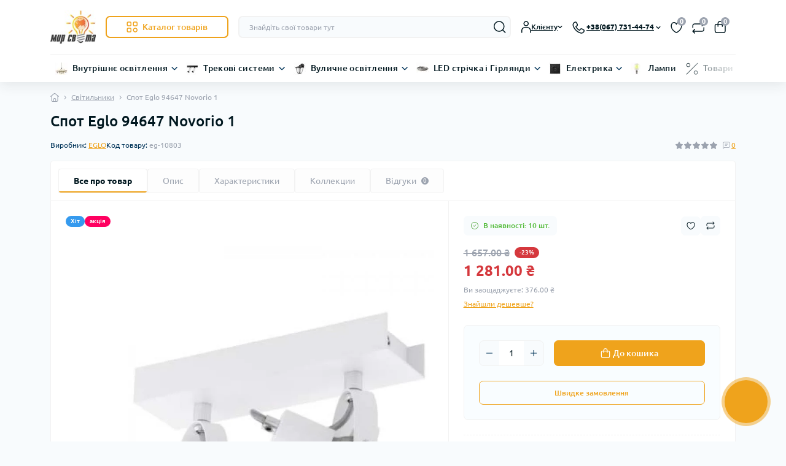

--- FILE ---
content_type: image/svg+xml
request_url: https://mir-sveta.kiev.ua/image/catalog/deals/visa.svg
body_size: 435
content:
<svg width="53" height="18" viewBox="0 0 53 18" fill="none" xmlns="http://www.w3.org/2000/svg">
<path d="M27.6519 6.22023C27.6221 8.56553 29.742 9.87422 31.3389 10.6524C32.9795 11.4507 33.5306 11.9627 33.5241 12.6767C33.5119 13.7693 32.2154 14.2516 31.0022 14.2703C28.8856 14.3031 27.6549 13.6989 26.6766 13.2419L25.9141 16.8097C26.8957 17.262 28.7133 17.6565 30.5982 17.6738C35.0226 17.6738 37.9171 15.4898 37.9328 12.1036C37.9501 7.8061 31.9885 7.56823 32.0293 5.64735C32.0433 5.06489 32.5991 4.44333 33.817 4.2853C34.4198 4.20546 36.0838 4.14437 37.9705 5.01316L38.711 1.5612C37.6964 1.19177 36.3924 0.838016 34.7688 0.838016C30.6045 0.838016 27.6755 3.05175 27.6519 6.22023ZM45.8263 1.13535C45.0184 1.13535 44.3376 1.60661 44.0337 2.32979L37.7137 17.4203H42.1349L43.0147 14.9888H48.4172L48.9276 17.4203H52.8243L49.4239 1.13535H45.8263ZM46.4448 5.53452L47.7207 11.6497H44.2264L46.4448 5.53452ZM22.2915 1.13556L18.8065 17.4201H23.0195L26.5029 1.13515L22.2915 1.13556ZM16.059 1.13556L11.6739 12.2195L9.90003 2.79494C9.69189 1.74286 8.86994 1.13535 7.95715 1.13535H0.788879L0.688477 1.60824C2.16009 1.92757 3.83211 2.44262 4.84509 2.99371C5.46502 3.33035 5.64179 3.62464 5.84545 4.4246L9.20516 17.4203H13.6573L20.483 1.13535L16.059 1.13556Z" fill="url(#paint0_linear_42_12)"/>
<defs>
<linearGradient id="paint0_linear_42_12" x1="2397.58" y1="51.4465" x2="2446.32" y2="-1677.62" gradientUnits="userSpaceOnUse">
<stop stop-color="#132EB3"/>
<stop offset="1" stop-color="#254AA5"/>
</linearGradient>
</defs>
</svg>


--- FILE ---
content_type: image/svg+xml
request_url: https://mir-sveta.kiev.ua/catalog/view/theme/oct_deals/images/home-roof.svg
body_size: 221
content:
<svg width="14" height="14" viewBox="0 0 14 14" fill="none" xmlns="http://www.w3.org/2000/svg">
<path id="home-roof" d="M13.8039 4.90633L8.48225 0.529646C7.62284 -0.175396 6.37724 -0.176114 5.51783 0.529646L0.196278 4.90563C-0.0327532 5.09445 -0.0665173 5.43336 0.122308 5.66382C0.311133 5.89429 0.650753 5.9259 0.880502 5.73779L1.43545 5.28118V11.307C1.43545 13.0431 2.39178 13.9994 4.12783 13.9994H9.87156C11.6076 13.9994 12.5639 13.0431 12.5639 11.307V5.28118L13.1189 5.73779C13.2194 5.82036 13.3408 5.86049 13.4614 5.86049C13.6165 5.86049 13.7708 5.79376 13.8771 5.66452C14.0666 5.43406 14.0329 5.09516 13.8039 4.90633ZM8.25613 12.9225H5.74325V10.2301C5.74325 9.53724 6.30685 8.97364 6.99969 8.97364C7.69253 8.97364 8.25613 9.53724 8.25613 10.2301V12.9225ZM11.487 11.307C11.487 12.4393 11.0038 12.9225 9.87156 12.9225H9.33308V10.2301C9.33308 8.94348 8.28629 7.89669 6.99969 7.89669C5.7131 7.89669 4.6663 8.94348 4.6663 10.2301V12.9225H4.12783C2.99559 12.9225 2.5124 12.4393 2.5124 11.307V4.3959L6.20206 1.36251C6.66371 0.982708 7.33646 0.982708 7.79811 1.36251L11.4877 4.3966V11.307H11.487Z" fill="#9CA3AF"/>
</svg>


--- FILE ---
content_type: image/svg+xml
request_url: https://mir-sveta.kiev.ua/image/catalog/deals/privat-sticker.svg
body_size: 116
content:
<svg width="365" height="341" viewBox="0 0 365 341" fill="none" xmlns="http://www.w3.org/2000/svg">
<g clip-path="url(#clip0_603_9)">
<path d="M71.2781 266.742C89.7305 293.607 115.906 314.235 146.341 325.896C176.776 337.556 210.034 339.699 241.713 332.041C273.393 324.383 302 307.285 323.747 283.01C345.495 258.734 359.358 228.427 363.501 196.1C367.644 163.772 361.872 130.949 346.948 101.974C332.025 72.9993 308.655 49.2397 279.93 33.8402C251.206 18.4407 218.482 12.1275 186.091 15.7363C153.699 19.3451 123.167 32.7057 98.5364 54.0495L203.906 175.646L71.2781 266.742Z" fill="#FDDC02"/>
<path d="M63.3658 49.8436C34.1354 75.7893 15.3484 111.488 10.5133 150.272C5.67813 189.056 15.1255 228.274 37.0911 260.603L170.177 170.177L63.3658 49.8436Z" fill="#12B010"/>
</g>
<defs>
<clipPath id="clip0_603_9">
<rect width="364.806" height="340.354" fill="white"/>
</clipPath>
</defs>
</svg>


--- FILE ---
content_type: image/svg+xml
request_url: https://mir-sveta.kiev.ua/image/catalog/advantages/payments-icon-wallet.svg
body_size: 191
content:
<svg width="20" height="21" viewBox="0 0 20 21" fill="none" xmlns="http://www.w3.org/2000/svg">
<path d="M16.9231 4.68275V4.37814C16.9231 1.89814 15.5569 0.531982 13.0769 0.531982H2.82051C1.26462 0.531982 0 1.7966 0 3.3525V16.6858C0 19.1658 1.36615 20.532 3.84615 20.532H16.1538C18.6338 20.532 20 19.1658 20 16.6858V8.4807C20 6.27044 18.9149 4.94531 16.9231 4.68275ZM18.4615 14.3781H14.6154C13.6256 14.3781 12.8205 13.573 12.8205 12.5833C12.8205 11.5935 13.6256 10.7884 14.6154 10.7884H18.4615V14.3781ZM2.82051 2.07044H13.0769C14.6944 2.07044 15.3846 2.7607 15.3846 4.37814V4.63455H2.82051C2.11385 4.63455 1.53846 4.05916 1.53846 3.3525C1.53846 2.64583 2.11385 2.07044 2.82051 2.07044ZM16.1538 18.9935H3.84615C2.22872 18.9935 1.53846 18.3033 1.53846 16.6858V5.86426C1.92308 6.06119 2.35897 6.17301 2.82051 6.17301H16.1538C17.7713 6.17301 18.4615 6.86326 18.4615 8.4807V9.24993H14.6154C12.7774 9.24993 11.2821 10.7453 11.2821 12.5833C11.2821 14.4212 12.7774 15.9166 14.6154 15.9166H18.4615V16.6858C18.4615 18.3033 17.7713 18.9935 16.1538 18.9935ZM15.1385 11.5576H15.1487C15.7159 11.5576 16.1744 12.0171 16.1744 12.5833C16.1744 13.1494 15.7159 13.6089 15.1487 13.6089C14.5826 13.6089 14.118 13.1494 14.118 12.5833C14.118 12.0171 14.5723 11.5576 15.1385 11.5576Z" fill="#00A8E8"/>
</svg>


--- FILE ---
content_type: image/svg+xml
request_url: https://mir-sveta.kiev.ua/image/catalog/advantages/payments-icon-bank.svg
body_size: 331
content:
<svg width="20" height="21" viewBox="0 0 20 21" fill="none" xmlns="http://www.w3.org/2000/svg">
<path d="M19.2308 18.9921H18.9744V17.7101C18.9744 16.6024 18.2862 15.9152 17.1795 15.9152H16.9231V10.2742H17.1795C18.2862 10.2742 18.9744 9.58701 18.9744 8.47932V5.85462C18.9744 5.17052 18.5938 4.55519 17.9815 4.24955L11.0318 0.774742C10.3846 0.45269 9.61335 0.45269 8.96822 0.774742L2.01848 4.24955C1.40617 4.55519 1.02564 5.17052 1.02564 5.85462V8.47932C1.02564 9.58701 1.71385 10.2742 2.82051 10.2742H3.07692V15.9152H2.82051C1.71385 15.9152 1.02564 16.6024 1.02564 17.7101V18.9921H0.769231C0.344615 18.9921 0 19.3368 0 19.7614C0 20.186 0.344615 20.5306 0.769231 20.5306H19.2308C19.6554 20.5306 20 20.186 20 19.7614C20 19.3368 19.6554 18.9921 19.2308 18.9921ZM15.3846 15.9152H12.8205V10.2742H15.3846V15.9152ZM8.71795 15.9152V10.2742H11.2821V15.9152H8.71795ZM2.59903 8.70794C2.59801 8.70794 2.59801 8.70794 2.59903 8.70794C2.59391 8.69973 2.5641 8.63932 2.5641 8.47932V5.85462C2.5641 5.75718 2.6184 5.6691 2.70558 5.625L9.65532 2.15019C9.87379 2.04147 10.1262 2.04147 10.3447 2.15019L17.2944 5.625C17.3816 5.66808 17.4359 5.75616 17.4359 5.85462V8.47932C17.4359 8.63932 17.4062 8.69885 17.4082 8.70193C17.4 8.70603 17.3395 8.73573 17.1795 8.73573H2.82051C2.66564 8.73573 2.60416 8.70794 2.59903 8.70794ZM4.61538 10.2742H7.17949V15.9152H4.61538V10.2742ZM2.5641 17.7101C2.5641 17.5501 2.59382 17.4906 2.59177 17.4875C2.59998 17.4834 2.66051 17.4537 2.82051 17.4537H17.1795C17.3662 17.4537 17.4031 17.4815 17.4021 17.4815C17.4062 17.4907 17.4359 17.5501 17.4359 17.7101V18.9921H2.5641V17.7101ZM8.71795 5.4024C8.71795 4.6947 9.29231 4.12034 10 4.12034C10.7077 4.12034 11.2821 4.6947 11.2821 5.4024C11.2821 6.11009 10.7077 6.68445 10 6.68445C9.29231 6.68445 8.71795 6.11009 8.71795 5.4024Z" fill="#00A8E8"/>
</svg>


--- FILE ---
content_type: image/svg+xml
request_url: https://mir-sveta.kiev.ua/image/catalog/deals/delivery-truck.svg
body_size: 370
content:
<svg width="40" height="40" viewBox="0 0 40 40" fill="none" xmlns="http://www.w3.org/2000/svg">
<g clip-path="url(#clip0_42_2)">
<path d="M40 29.9999C40 31.1787 39.5317 32.3091 38.6983 33.1426C37.8648 33.9761 36.7343 34.4444 35.5556 34.4444H4.44444C3.2657 34.4444 2.13524 33.9761 1.30175 33.1426C0.468253 32.3091 0 31.1787 0 29.9999V26.6666C0 25.4879 0.468253 24.3574 1.30175 23.5239C2.13524 22.6904 3.2657 22.2222 4.44444 22.2222H35.5556C36.7343 22.2222 37.8648 22.6904 38.6983 23.5239C39.5317 24.3574 40 25.4879 40 26.6666V29.9999Z" fill="#DD2E44"/>
<path d="M21.1111 14.4444L20.0233 13.3333H7.94C4.44444 13.3333 3.33333 15.5555 3.33333 15.5555L0 22.1766V27.7777H21.1111V14.4444Z" fill="#FFCC4D"/>
<path d="M9.99995 22.2223H2.22217L4.44439 17.7779C4.44439 17.7779 5.5555 15.5557 7.77772 15.5557H9.99995V22.2223Z" fill="#55ACEE"/>
<path d="M9.99999 38.8889C12.4546 38.8889 14.4444 36.899 14.4444 34.4444C14.4444 31.9898 12.4546 30 9.99999 30C7.54539 30 5.55554 31.9898 5.55554 34.4444C5.55554 36.899 7.54539 38.8889 9.99999 38.8889Z" fill="#292F33"/>
<path d="M10.0001 36.6666C11.2274 36.6666 12.2223 35.6717 12.2223 34.4444C12.2223 33.2171 11.2274 32.2222 10.0001 32.2222C8.77275 32.2222 7.77783 33.2171 7.77783 34.4444C7.77783 35.6717 8.77275 36.6666 10.0001 36.6666Z" fill="#CCD6DD"/>
<path d="M30 38.8889C32.4546 38.8889 34.4444 36.899 34.4444 34.4444C34.4444 31.9898 32.4546 30 30 30C27.5454 30 25.5555 31.9898 25.5555 34.4444C25.5555 36.899 27.5454 38.8889 30 38.8889Z" fill="#292F33"/>
<path d="M30.0001 36.6666C31.2274 36.6666 32.2223 35.6717 32.2223 34.4444C32.2223 33.2171 31.2274 32.2222 30.0001 32.2222C28.7728 32.2222 27.7778 33.2171 27.7778 34.4444C27.7778 35.6717 28.7728 36.6666 30.0001 36.6666Z" fill="#CCD6DD"/>
<path d="M35.5556 8.88892H18.8889C17.7102 8.88892 16.5797 9.35717 15.7462 10.1907C14.9127 11.0242 14.4445 12.1546 14.4445 13.3334V27.7778H40V13.3334C40 12.1546 39.5318 11.0242 38.6983 10.1907C37.8648 9.35717 36.7343 8.88892 35.5556 8.88892Z" fill="#CCD6DD"/>
</g>
<defs>
<clipPath id="clip0_42_2">
<rect width="40" height="40" fill="white"/>
</clipPath>
</defs>
</svg>


--- FILE ---
content_type: image/svg+xml
request_url: https://mir-sveta.kiev.ua/catalog/view/theme/oct_deals/images/module-star-icon-is.svg
body_size: 40
content:
<svg width="12" height="12" viewBox="0 0 12 12" fill="none" xmlns="http://www.w3.org/2000/svg">
<path id="star" d="M6.64043 0.420889L7.93511 3.18586C8.03245 3.3941 8.22045 3.53812 8.43845 3.5713L11.4271 4.02868C11.9751 4.11268 12.1938 4.82423 11.7971 5.23224L9.63645 7.45228C9.47845 7.61464 9.40641 7.84828 9.44374 8.0777L9.93772 11.1159C10.0377 11.7321 9.4264 12.2022 8.9024 11.9121L6.31044 10.4756C6.11577 10.3676 5.88375 10.3676 5.68975 10.4756L3.09974 11.9107C2.57508 12.2015 1.96172 11.7307 2.06239 11.113L2.55645 8.0777C2.59378 7.84828 2.52174 7.61464 2.36374 7.45228L0.203097 5.23224C-0.194236 4.82423 0.0243849 4.11268 0.573052 4.02868L3.56174 3.5713C3.77907 3.53812 3.96708 3.3941 4.06508 3.18586L5.35975 0.420889C5.62042 -0.140296 6.37777 -0.140296 6.64043 0.420889Z" fill="#FBC756"/>
</svg>


--- FILE ---
content_type: image/svg+xml
request_url: https://mir-sveta.kiev.ua/catalog/view/theme/oct_deals/images/module-star-icon.svg
body_size: 38
content:
<svg width="12" height="12" viewBox="0 0 12 12" fill="none" xmlns="http://www.w3.org/2000/svg">
<path id="star" d="M6.63956 0.420889L7.93424 3.18586C8.03158 3.3941 8.21958 3.53812 8.43758 3.5713L11.4262 4.02868C11.9742 4.11268 12.1929 4.82423 11.7962 5.23224L9.63558 7.45228C9.47758 7.61464 9.40554 7.84828 9.44287 8.0777L9.93685 11.1159C10.0368 11.7321 9.42553 12.2022 8.90153 11.9121L6.30957 10.4756C6.1149 10.3676 5.88288 10.3676 5.68888 10.4756L3.09887 11.9107C2.57421 12.2015 1.96085 11.7307 2.06152 11.113L2.55558 8.0777C2.59291 7.84828 2.52087 7.61464 2.36287 7.45228L0.202227 5.23224C-0.195106 4.82423 0.0235151 4.11268 0.572182 4.02868L3.56087 3.5713C3.7782 3.53812 3.96621 3.3941 4.06421 3.18586L5.35888 0.420889C5.61955 -0.140296 6.3769 -0.140296 6.63956 0.420889Z" fill="#9CA3AF"/>
</svg>


--- FILE ---
content_type: image/svg+xml
request_url: https://mir-sveta.kiev.ua/image/catalog/deals/novaposhta.svg
body_size: 292
content:
<svg width="24" height="24" viewBox="0 0 24 24" fill="none" xmlns="http://www.w3.org/2000/svg">
    <path d="M12.1528 0H11.8472L11.5569 0.123373L7.11062 4.58024C6.91962 4.8347 6.98456 5.02747 7.30161 5.02747H9.26882C9.58969 5.02747 9.84179 5.28193 9.84179 5.60193V8.90988C9.84179 9.22988 10.0977 9.48434 10.4148 9.48434H13.6502C14.0322 9.48434 14.2881 9.22988 14.2881 8.90988V5.60193C14.2881 5.28193 14.5402 5.02747 14.8572 5.02747H16.6984C17.0154 5.02747 17.0804 4.8347 16.8894 4.58024L12.4469 0.123373L12.1528 0Z" fill="#ED1C24"/>
    <path d="M19.4945 7.2559C19.399 7.12867 19.3035 7.08241 19.2309 7.10554C19.1584 7.12867 19.1125 7.22506 19.1125 7.38313V16.4858C19.1125 16.6477 19.1584 16.7595 19.2309 16.7981C19.3035 16.8366 19.399 16.8058 19.4945 16.6786L23.8109 12.3489C24.063 12.16 24.063 11.7745 23.8109 11.52L19.4945 7.2559Z" fill="#ED1C24"/>
    <path d="M4.88747 7.00916C4.96769 7.04771 5.01735 7.15952 5.01735 7.32145V16.613C5.01735 16.7749 4.96769 16.8713 4.88747 16.9022C4.81108 16.933 4.7003 16.9022 4.57043 16.8058L0.189082 12.3489C-0.0630272 12.16 -0.0630272 11.7745 0.189082 11.52L4.57043 7.12867C4.7003 7.00145 4.81108 6.9706 4.88747 7.00916Z" fill="#ED1C24"/>
    <path d="M13.6502 14.3229H10.4148C10.0977 14.3229 9.84179 14.5773 9.84179 14.8973V18.3981C9.84179 18.7798 9.58969 19.0342 9.26882 19.0342H7.42766C7.11062 19.0342 6.98456 19.2231 7.24049 19.4159L11.5569 23.8072C11.683 23.9345 11.8434 24 12 24C12.1604 24 12.317 23.9345 12.4469 23.8072L16.7633 19.4159C17.0154 19.2231 16.8894 19.0342 16.5723 19.0342H14.8572C14.5402 19.0342 14.2881 18.7798 14.2881 18.3981V14.8973C14.2881 14.5773 14.0322 14.3229 13.6502 14.3229Z" fill="#ED1C24"/>
</svg>

--- FILE ---
content_type: image/svg+xml
request_url: https://mir-sveta.kiev.ua/image/catalog/menu-icons/percent.svg
body_size: 67
content:
<svg width="18" height="18" viewBox="0 0 18 18" fill="none" xmlns="http://www.w3.org/2000/svg">
<path d="M17.3541 1.53864L1.35414 17.5386C1.25614 17.6366 1.12813 17.6846 1.00013 17.6846C0.872132 17.6846 0.744128 17.6356 0.646128 17.5386C0.451128 17.3436 0.451128 17.0266 0.646128 16.8316L16.6461 0.831604C16.8411 0.636604 17.1581 0.636604 17.3531 0.831604C17.5481 1.0266 17.5491 1.34264 17.3541 1.53864ZM17.5001 14.6846C17.5001 16.3386 16.1541 17.6846 14.5001 17.6846C12.8461 17.6846 11.5001 16.3386 11.5001 14.6846C11.5001 13.0306 12.8461 11.6846 14.5001 11.6846C16.1541 11.6846 17.5001 13.0306 17.5001 14.6846ZM16.5001 14.6846C16.5001 13.5816 15.6031 12.6846 14.5001 12.6846C13.3971 12.6846 12.5001 13.5816 12.5001 14.6846C12.5001 15.7876 13.3971 16.6846 14.5001 16.6846C15.6031 16.6846 16.5001 15.7876 16.5001 14.6846ZM0.500132 3.68463C0.500132 2.03063 1.84613 0.684631 3.50013 0.684631C5.15413 0.684631 6.50013 2.03063 6.50013 3.68463C6.50013 5.33863 5.15413 6.68463 3.50013 6.68463C1.84613 6.68463 0.500132 5.33863 0.500132 3.68463ZM1.50013 3.68463C1.50013 4.78763 2.39713 5.68463 3.50013 5.68463C4.60313 5.68463 5.50013 4.78763 5.50013 3.68463C5.50013 2.58163 4.60313 1.68463 3.50013 1.68463C2.39713 1.68463 1.50013 2.58163 1.50013 3.68463Z" fill="#00171F"/>
</svg>
